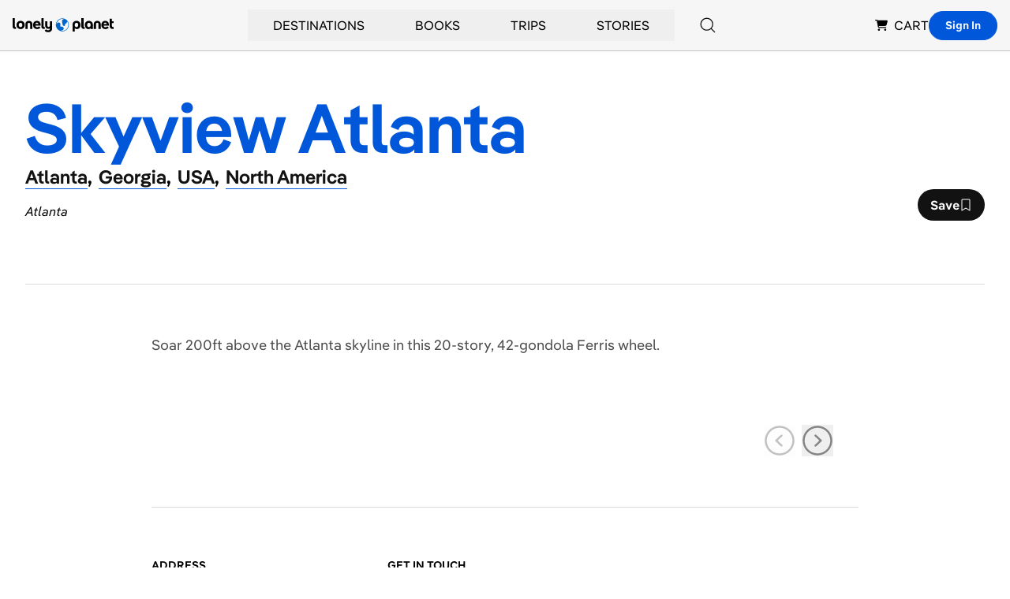

--- FILE ---
content_type: text/html; charset=utf-8
request_url: https://www.google.com/recaptcha/api2/aframe
body_size: 268
content:
<!DOCTYPE HTML><html><head><meta http-equiv="content-type" content="text/html; charset=UTF-8"></head><body><script nonce="0HHTW9XbMmhLDBmCmqWwng">/** Anti-fraud and anti-abuse applications only. See google.com/recaptcha */ try{var clients={'sodar':'https://pagead2.googlesyndication.com/pagead/sodar?'};window.addEventListener("message",function(a){try{if(a.source===window.parent){var b=JSON.parse(a.data);var c=clients[b['id']];if(c){var d=document.createElement('img');d.src=c+b['params']+'&rc='+(localStorage.getItem("rc::a")?sessionStorage.getItem("rc::b"):"");window.document.body.appendChild(d);sessionStorage.setItem("rc::e",parseInt(sessionStorage.getItem("rc::e")||0)+1);localStorage.setItem("rc::h",'1769091856753');}}}catch(b){}});window.parent.postMessage("_grecaptcha_ready", "*");}catch(b){}</script></body></html>